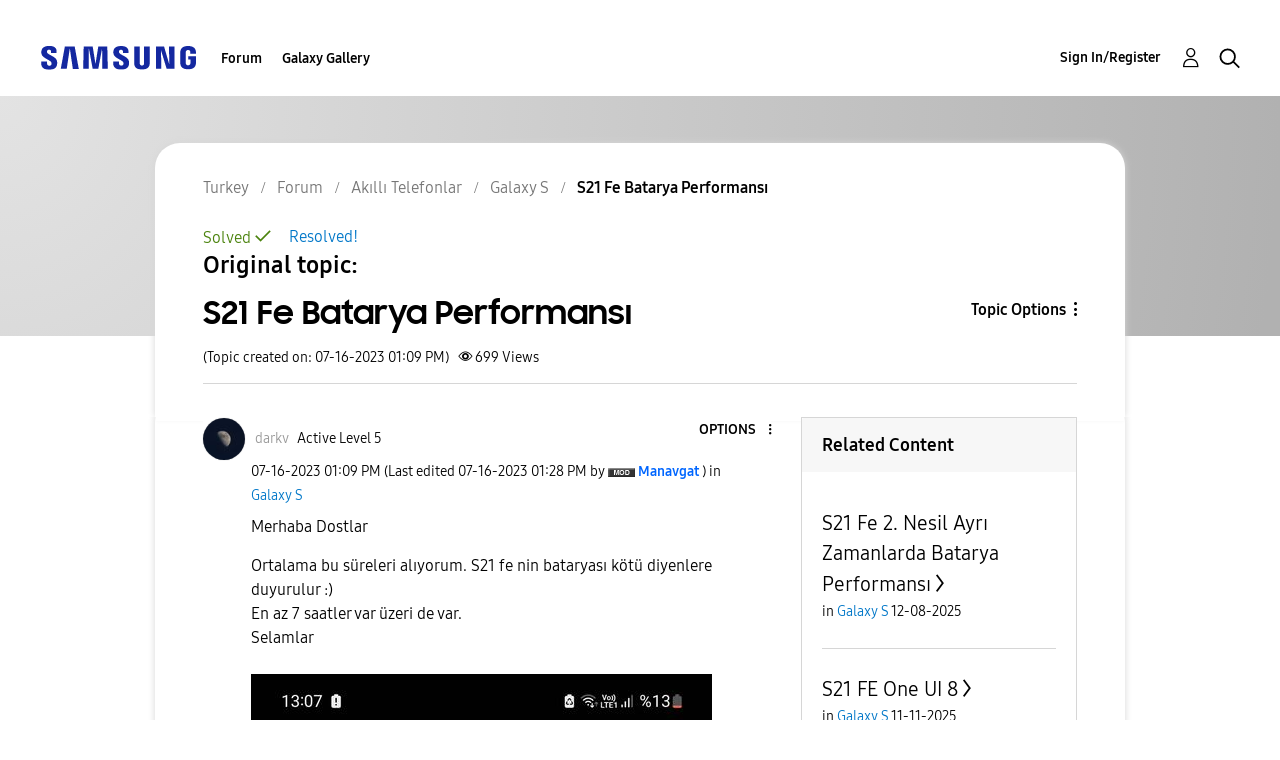

--- FILE ---
content_type: text/html; charset=UTF-8
request_url: https://r2.community.samsung.com/t5/Galaxy-S/S21-Fe-Batarya-Performans%C4%B1/td-p/14192400
body_size: 1876
content:
<!DOCTYPE html>
<html lang="en">
<head>
    <meta charset="utf-8">
    <meta name="viewport" content="width=device-width, initial-scale=1">
    <title></title>
    <style>
        body {
            font-family: "Arial";
        }
    </style>
    <script type="text/javascript">
    window.awsWafCookieDomainList = [];
    window.gokuProps = {
"key":"AQIDAHjcYu/GjX+QlghicBgQ/7bFaQZ+m5FKCMDnO+vTbNg96AHf0QDR8N4FZ0BkUn8kcucXAAAAfjB8BgkqhkiG9w0BBwagbzBtAgEAMGgGCSqGSIb3DQEHATAeBglghkgBZQMEAS4wEQQMuq52ahLIzXS391ltAgEQgDujRkBXrrIUjgs1lAsFcu/9kgpI/IuavohSG7yE1BYsDzpFl4iqc4edkSwfTozI/iGO7lnWq3QC9N4X1w==",
          "iv":"D549UAFXrAAAALHe",
          "context":"RrcYTGMkHYdTZ3uXeLPc2UOxlXIuSoemmK63tw/+C68VAHFRQxY5b6vNOYCwBk6zVbx/UWLXRtfmFwhkhf01IyeX15BW4QtbzUXodd/r6p6zoe7oki1U+bNLtxjuF1tF4C864IW4mCB2k3CpGY/OPHBZhCXc9bvm/IiVe62JD4NBuooa/C6r+60BPU+uHszHBH9IibtyKYQeF32E4OZa6S9f0juGNltwqFIMZ116Mx1GO1NnnZkE49rUkQjUxU1eyEDWribk7OBdTaTiUQEA2W7fCEF5Y4hcQgzxR/+d5lDwaNK5vQda0fUQOJYr2oi/EDHl5WcQVBfEbHfgmvld9OrXQq8peXeOlsT720x1JXyaSlLI9xlWR6HTGq0CE7R2mwB9rbCdbnhRZkIcejMrgY59HrCqU1uRQPDc"
};
    </script>
    <script src="https://bc0439715fa6.967eb88d.us-east-2.token.awswaf.com/bc0439715fa6/e566d069acb5/9c5f3411fe12/challenge.js"></script>
</head>
<body>
    <div id="challenge-container"></div>
    <script type="text/javascript">
        AwsWafIntegration.saveReferrer();
        AwsWafIntegration.checkForceRefresh().then((forceRefresh) => {
            if (forceRefresh) {
                AwsWafIntegration.forceRefreshToken().then(() => {
                    window.location.reload(true);
                });
            } else {
                AwsWafIntegration.getToken().then(() => {
                    window.location.reload(true);
                });
            }
        });
    </script>
    <noscript>
        <h1>JavaScript is disabled</h1>
        In order to continue, we need to verify that you're not a robot.
        This requires JavaScript. Enable JavaScript and then reload the page.
    </noscript>
</body>
</html>